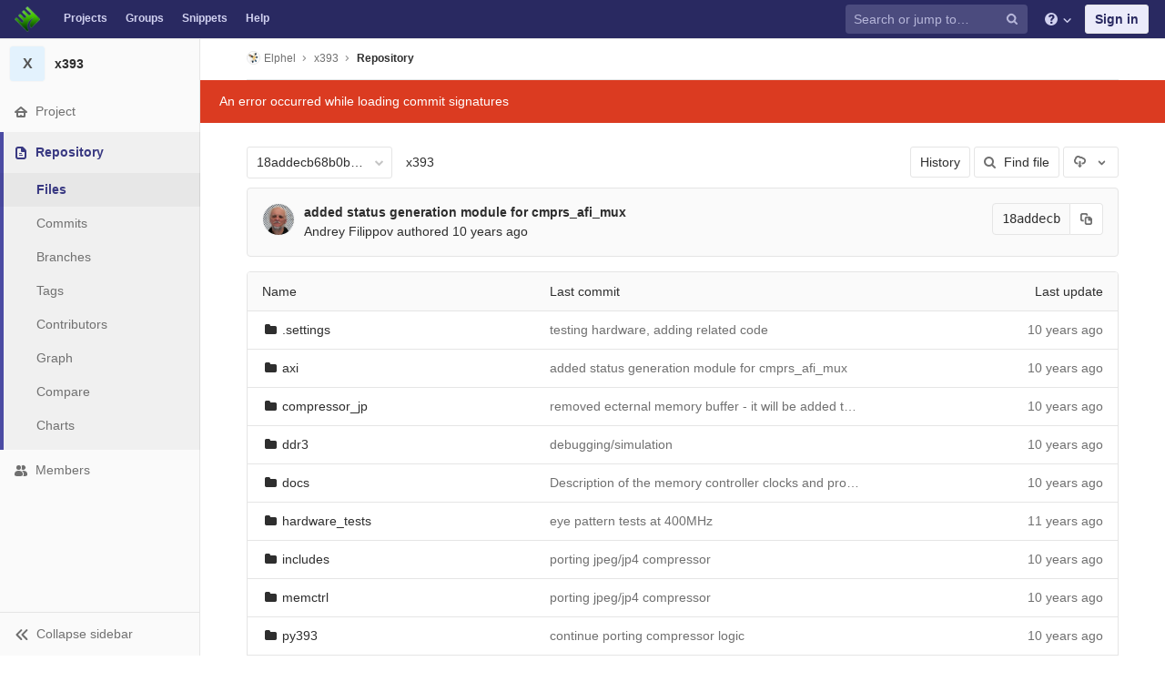

--- FILE ---
content_type: text/html; charset=utf-8
request_url: https://git.elphel.com/Elphel/x393/tree/18addecb68b0b2a4d3e427768e3ddc7b64e1fbfa
body_size: 9288
content:
<!DOCTYPE html>
<html class="" lang="en">
<head prefix="og: http://ogp.me/ns#">
<meta charset="utf-8">
<meta content="IE=edge" http-equiv="X-UA-Compatible">
<meta content="object" property="og:type">
<meta content="GitLab" property="og:site_name">
<meta content="Files · 18addecb68b0b2a4d3e427768e3ddc7b64e1fbfa · Elphel / x393" property="og:title">
<meta content="FPGA code for Elphel NC393 camera" property="og:description">
<meta content="https://git.elphel.com/assets/gitlab_logo-7ae504fe4f68fdebb3c2034e36621930cd36ea87924c11ff65dbcb8ed50dca58.png" property="og:image">
<meta content="64" property="og:image:width">
<meta content="64" property="og:image:height">
<meta content="https://git.elphel.com/Elphel/x393/tree/18addecb68b0b2a4d3e427768e3ddc7b64e1fbfa" property="og:url">
<meta content="summary" property="twitter:card">
<meta content="Files · 18addecb68b0b2a4d3e427768e3ddc7b64e1fbfa · Elphel / x393" property="twitter:title">
<meta content="FPGA code for Elphel NC393 camera" property="twitter:description">
<meta content="https://git.elphel.com/assets/gitlab_logo-7ae504fe4f68fdebb3c2034e36621930cd36ea87924c11ff65dbcb8ed50dca58.png" property="twitter:image">

<title>Files · 18addecb68b0b2a4d3e427768e3ddc7b64e1fbfa · Elphel / x393 · GitLab</title>
<meta content="FPGA code for Elphel NC393 camera" name="description">
<link rel="shortcut icon" type="image/png" href="/uploads/-/system/appearance/favicon/1/favicon-orange.ico" id="favicon" data-original-href="/uploads/-/system/appearance/favicon/1/favicon-orange.ico" />
<link rel="stylesheet" media="all" href="/assets/application-38981e26a24308976f3a29d6e5e2beef57c7acda3ad0d5e7f6f149d58fd09d3d.css" />
<link rel="stylesheet" media="print" href="/assets/print-74c3df10dad473d66660c828e3aa54ca3bfeac6d8bb708643331403fe7211e60.css" />



<link rel="stylesheet" media="all" href="/assets/highlight/themes/white-a165d47ce52cf24c29686366976ae691bd9addb9641a6abeb3ba6d1823b89aa8.css" />
<script>
//<![CDATA[
window.gon={};gon.api_version="v4";gon.default_avatar_url="https://git.elphel.com/assets/no_avatar-849f9c04a3a0d0cea2424ae97b27447dc64a7dbfae83c036c45b403392f0e8ba.png";gon.max_file_size=10;gon.asset_host=null;gon.webpack_public_path="/assets/webpack/";gon.relative_url_root="";gon.shortcuts_path="/help/shortcuts";gon.user_color_scheme="white";gon.gitlab_url="https://git.elphel.com";gon.revision="62c464651d2";gon.gitlab_logo="/assets/gitlab_logo-7ae504fe4f68fdebb3c2034e36621930cd36ea87924c11ff65dbcb8ed50dca58.png";gon.sprite_icons="/assets/icons-b2073af7ca0641787eb4596951b695079519da1937a262a886bb12c2b0fac181.svg";gon.sprite_file_icons="/assets/file_icons-7262fc6897e02f1ceaf8de43dc33afa5e4f9a2067f4f68ef77dcc87946575e9e.svg";gon.emoji_sprites_css_path="/assets/emoji_sprites-289eccffb1183c188b630297431be837765d9ff4aed6130cf738586fb307c170.css";gon.test_env=false;gon.suggested_label_colors=["#0033CC","#428BCA","#44AD8E","#A8D695","#5CB85C","#69D100","#004E00","#34495E","#7F8C8D","#A295D6","#5843AD","#8E44AD","#FFECDB","#AD4363","#D10069","#CC0033","#FF0000","#D9534F","#D1D100","#F0AD4E","#AD8D43"];gon.first_day_of_week=0;gon.ee=false;
//]]>
</script>


<script src="/assets/webpack/runtime.1f581ba6.bundle.js" defer="defer"></script>
<script src="/assets/webpack/main.2f7fae40.chunk.js" defer="defer"></script>
<script src="/assets/webpack/commons~pages.groups~pages.groups.activity~pages.groups.boards~pages.groups.clusters.destroy~pages.g~052f965e.1a94683c.chunk.js" defer="defer"></script>
<script src="/assets/webpack/commons~pages.groups.milestones.edit~pages.groups.milestones.new~pages.projects.blame.show~pages.pro~bedd5722.3528728f.chunk.js" defer="defer"></script>
<script src="/assets/webpack/pages.projects.tree.show.0ac2e08a.chunk.js" defer="defer"></script>

<meta name="csrf-param" content="authenticity_token" />
<meta name="csrf-token" content="qRAySUADj1M5Xl6yrBl085simdW3QSkY06d+tJ9MiWGhWflyHdU5C/8TJUkQrqXcvfixevfD0VMeWZWOXFIF6w==" />
<meta content="origin-when-cross-origin" name="referrer">
<meta content="width=device-width, initial-scale=1, maximum-scale=1" name="viewport">
<meta content="#474D57" name="theme-color">
<link rel="apple-touch-icon" type="image/x-icon" href="/assets/touch-icon-iphone-5a9cee0e8a51212e70b90c87c12f382c428870c0ff67d1eb034d884b78d2dae7.png" />
<link rel="apple-touch-icon" type="image/x-icon" href="/assets/touch-icon-ipad-a6eec6aeb9da138e507593b464fdac213047e49d3093fc30e90d9a995df83ba3.png" sizes="76x76" />
<link rel="apple-touch-icon" type="image/x-icon" href="/assets/touch-icon-iphone-retina-72e2aadf86513a56e050e7f0f2355deaa19cc17ed97bbe5147847f2748e5a3e3.png" sizes="120x120" />
<link rel="apple-touch-icon" type="image/x-icon" href="/assets/touch-icon-ipad-retina-8ebe416f5313483d9c1bc772b5bbe03ecad52a54eba443e5215a22caed2a16a2.png" sizes="152x152" />
<link color="rgb(226, 67, 41)" href="/assets/logo-d36b5212042cebc89b96df4bf6ac24e43db316143e89926c0db839ff694d2de4.svg" rel="mask-icon">
<meta content="/assets/msapplication-tile-1196ec67452f618d39cdd85e2e3a542f76574c071051ae7effbfde01710eb17d.png" name="msapplication-TileImage">
<meta content="#30353E" name="msapplication-TileColor">
<link rel="alternate" type="application/atom+xml" title="x393:18addecb68b0b2a4d3e427768e3ddc7b64e1fbfa commits" href="https://git.elphel.com/Elphel/x393/commits/18addecb68b0b2a4d3e427768e3ddc7b64e1fbfa?format=atom" />



</head>

<body class="ui-indigo  gl-browser-chrome gl-platform-mac" data-find-file="/Elphel/x393/find_file/18addecb68b0b2a4d3e427768e3ddc7b64e1fbfa" data-group="" data-page="projects:tree:show" data-project="x393">

<script>
  gl = window.gl || {};
  gl.client = {"isChrome":true,"isMac":true};
</script>



<header class="navbar navbar-gitlab qa-navbar navbar-expand-sm js-navbar">
<a class="sr-only gl-accessibility" href="#content-body" tabindex="1">Skip to content</a>
<div class="container-fluid">
<div class="header-content">
<div class="title-container">
<h1 class="title">
<a title="Dashboard" id="logo" href="/"><img class="brand-header-logo lazy" data-src="/uploads/-/system/appearance/header_logo/1/blog-logo72.png" src="[data-uri]" />
</a></h1>
<ul class="list-unstyled navbar-sub-nav">
<li class="home"><a title="Projects" class="dashboard-shortcuts-projects" href="/explore">Projects
</a></li><li class=""><a title="Groups" class="dashboard-shortcuts-groups" href="/explore/groups">Groups
</a></li><li class=""><a title="Snippets" class="dashboard-shortcuts-snippets" href="/explore/snippets">Snippets
</a></li><li>
<a title="About GitLab CE" href="/help">Help</a>
</li>
</ul>

</div>
<div class="navbar-collapse collapse">
<ul class="nav navbar-nav">
<li class="nav-item d-none d-sm-none d-md-block m-auto">
<div class="search search-form" data-track-event="activate_form_input" data-track-label="navbar_search">
<form class="form-inline" action="/search" accept-charset="UTF-8" method="get"><input name="utf8" type="hidden" value="&#x2713;" /><div class="search-input-container">
<div class="search-input-wrap">
<div class="dropdown" data-url="/search/autocomplete">
<input type="search" name="search" id="search" placeholder="Search or jump to…" class="search-input dropdown-menu-toggle no-outline js-search-dashboard-options" spellcheck="false" tabindex="1" autocomplete="off" data-issues-path="/dashboard/issues" data-mr-path="/dashboard/merge_requests" aria-label="Search or jump to…" />
<button class="hidden js-dropdown-search-toggle" data-toggle="dropdown" type="button"></button>
<div class="dropdown-menu dropdown-select">
<div class="dropdown-content"><ul>
<li class="dropdown-menu-empty-item">
<a>
Loading...
</a>
</li>
</ul>
</div><div class="dropdown-loading"><i aria-hidden="true" data-hidden="true" class="fa fa-spinner fa-spin"></i></div>
</div>
<svg class="s16 search-icon"><use xlink:href="/assets/icons-b2073af7ca0641787eb4596951b695079519da1937a262a886bb12c2b0fac181.svg#search"></use></svg>
<svg class="s16 clear-icon js-clear-input"><use xlink:href="/assets/icons-b2073af7ca0641787eb4596951b695079519da1937a262a886bb12c2b0fac181.svg#close"></use></svg>
</div>
</div>
</div>
<input type="hidden" name="group_id" id="group_id" class="js-search-group-options" />
<input type="hidden" name="project_id" id="search_project_id" value="52" class="js-search-project-options" data-project-path="x393" data-name="x393" data-issues-path="/Elphel/x393/issues" data-mr-path="/Elphel/x393/merge_requests" data-issues-disabled="false" />
<input type="hidden" name="search_code" id="search_code" value="true" />
<input type="hidden" name="repository_ref" id="repository_ref" value="18addecb68b0b2a4d3e427768e3ddc7b64e1fbfa" />

<div class="search-autocomplete-opts hide" data-autocomplete-path="/search/autocomplete" data-autocomplete-project-id="52" data-autocomplete-project-ref="18addecb68b0b2a4d3e427768e3ddc7b64e1fbfa"></div>
</form></div>

</li>
<li class="nav-item d-inline-block d-sm-none d-md-none">
<a title="Search" aria-label="Search" data-toggle="tooltip" data-placement="bottom" data-container="body" href="/search?project_id=52"><svg class="s16"><use xlink:href="/assets/icons-b2073af7ca0641787eb4596951b695079519da1937a262a886bb12c2b0fac181.svg#search"></use></svg>
</a></li>
<li class="nav-item header-help dropdown">
<a class="header-help-dropdown-toggle" data-toggle="dropdown" href="/help"><svg class="s16"><use xlink:href="/assets/icons-b2073af7ca0641787eb4596951b695079519da1937a262a886bb12c2b0fac181.svg#question"></use></svg>
<svg class="caret-down"><use xlink:href="/assets/icons-b2073af7ca0641787eb4596951b695079519da1937a262a886bb12c2b0fac181.svg#angle-down"></use></svg>
</a><div class="dropdown-menu dropdown-menu-right">
<ul>
<li>
<a href="/help">Help</a>
</li>
<li class="divider"></li>
<li>
<a href="https://about.gitlab.com/submit-feedback">Submit feedback</a>
</li>
<li>
<a target="_blank" class="text-nowrap" href="https://about.gitlab.com/contributing">Contribute to GitLab
</a></li>

</ul>

</div>
</li>
<li class="nav-item">
<div>
<a class="btn btn-sign-in" href="/users/sign_in?redirect_to_referer=yes">Sign in</a>
</div>
</li>
</ul>
</div>
<button class="navbar-toggler d-block d-sm-none" type="button">
<span class="sr-only">Toggle navigation</span>
<svg class="s12 more-icon js-navbar-toggle-right"><use xlink:href="/assets/icons-b2073af7ca0641787eb4596951b695079519da1937a262a886bb12c2b0fac181.svg#ellipsis_h"></use></svg>
<svg class="s12 close-icon js-navbar-toggle-left"><use xlink:href="/assets/icons-b2073af7ca0641787eb4596951b695079519da1937a262a886bb12c2b0fac181.svg#close"></use></svg>
</button>
</div>
</div>
</header>

<div class="layout-page page-with-contextual-sidebar">
<div class="nav-sidebar">
<div class="nav-sidebar-inner-scroll">
<div class="context-header">
<a title="x393" href="/Elphel/x393"><div class="avatar-container rect-avatar s40 project-avatar">
<div class="avatar s40 avatar-tile identicon bg4">X</div>
</div>
<div class="sidebar-context-title">
x393
</div>
</a></div>
<ul class="sidebar-top-level-items">
<li class="home"><a class="shortcuts-project" href="/Elphel/x393"><div class="nav-icon-container">
<svg><use xlink:href="/assets/icons-b2073af7ca0641787eb4596951b695079519da1937a262a886bb12c2b0fac181.svg#home"></use></svg>
</div>
<span class="nav-item-name">
Project
</span>
</a><ul class="sidebar-sub-level-items">
<li class="fly-out-top-item"><a href="/Elphel/x393"><strong class="fly-out-top-item-name">
Project
</strong>
</a></li><li class="divider fly-out-top-item"></li>
<li class=""><a title="Project details" class="shortcuts-project" href="/Elphel/x393"><span>Details</span>
</a></li><li class=""><a title="Activity" class="shortcuts-project-activity qa-activity-link" href="/Elphel/x393/activity"><span>Activity</span>
</a></li><li class=""><a title="Releases" class="shortcuts-project-releases" href="/Elphel/x393/releases"><span>Releases</span>
</a></li>
<li class=""><a title="Cycle Analytics" class="shortcuts-project-cycle-analytics" href="/Elphel/x393/cycle_analytics"><span>Cycle Analytics</span>
</a></li>
</ul>
</li><li class="active"><a class="shortcuts-tree qa-project-menu-repo" href="/Elphel/x393/tree/18addecb68b0b2a4d3e427768e3ddc7b64e1fbfa"><div class="nav-icon-container">
<svg><use xlink:href="/assets/icons-b2073af7ca0641787eb4596951b695079519da1937a262a886bb12c2b0fac181.svg#doc-text"></use></svg>
</div>
<span class="nav-item-name">
Repository
</span>
</a><ul class="sidebar-sub-level-items">
<li class="fly-out-top-item active"><a href="/Elphel/x393/tree/18addecb68b0b2a4d3e427768e3ddc7b64e1fbfa"><strong class="fly-out-top-item-name">
Repository
</strong>
</a></li><li class="divider fly-out-top-item"></li>
<li class="active"><a href="/Elphel/x393/tree/18addecb68b0b2a4d3e427768e3ddc7b64e1fbfa">Files
</a></li><li class=""><a href="/Elphel/x393/commits/18addecb68b0b2a4d3e427768e3ddc7b64e1fbfa">Commits
</a></li><li class=""><a class="qa-branches-link" href="/Elphel/x393/branches">Branches
</a></li><li class=""><a href="/Elphel/x393/tags">Tags
</a></li><li class=""><a href="/Elphel/x393/graphs/18addecb68b0b2a4d3e427768e3ddc7b64e1fbfa">Contributors
</a></li><li class=""><a href="/Elphel/x393/network/18addecb68b0b2a4d3e427768e3ddc7b64e1fbfa">Graph
</a></li><li class=""><a href="/Elphel/x393/compare?from=master&amp;to=18addecb68b0b2a4d3e427768e3ddc7b64e1fbfa">Compare
</a></li><li class=""><a href="/Elphel/x393/graphs/18addecb68b0b2a4d3e427768e3ddc7b64e1fbfa/charts">Charts
</a></li>
</ul>
</li><li class=""><a title="Members" class="shortcuts-tree" href="/Elphel/x393/settings/members"><div class="nav-icon-container">
<svg><use xlink:href="/assets/icons-b2073af7ca0641787eb4596951b695079519da1937a262a886bb12c2b0fac181.svg#users"></use></svg>
</div>
<span class="nav-item-name">
Members
</span>
</a><ul class="sidebar-sub-level-items is-fly-out-only">
<li class="fly-out-top-item"><a href="/Elphel/x393/project_members"><strong class="fly-out-top-item-name">
Members
</strong>
</a></li></ul>
</li><a class="toggle-sidebar-button js-toggle-sidebar" role="button" title="Toggle sidebar" type="button">
<svg class="icon-angle-double-left"><use xlink:href="/assets/icons-b2073af7ca0641787eb4596951b695079519da1937a262a886bb12c2b0fac181.svg#angle-double-left"></use></svg>
<svg class="icon-angle-double-right"><use xlink:href="/assets/icons-b2073af7ca0641787eb4596951b695079519da1937a262a886bb12c2b0fac181.svg#angle-double-right"></use></svg>
<span class="collapse-text">Collapse sidebar</span>
</a>
<button name="button" type="button" class="close-nav-button"><svg class="s16"><use xlink:href="/assets/icons-b2073af7ca0641787eb4596951b695079519da1937a262a886bb12c2b0fac181.svg#close"></use></svg>
<span class="collapse-text">Close sidebar</span>
</button>
<li class="hidden">
<a title="Activity" class="shortcuts-project-activity" href="/Elphel/x393/activity"><span>
Activity
</span>
</a></li>
<li class="hidden">
<a title="Network" class="shortcuts-network" href="/Elphel/x393/network/18addecb68b0b2a4d3e427768e3ddc7b64e1fbfa">Graph
</a></li>
<li class="hidden">
<a title="Charts" class="shortcuts-repository-charts" href="/Elphel/x393/graphs/18addecb68b0b2a4d3e427768e3ddc7b64e1fbfa/charts">Charts
</a></li>
<li class="hidden">
<a title="Commits" class="shortcuts-commits" href="/Elphel/x393/commits/18addecb68b0b2a4d3e427768e3ddc7b64e1fbfa">Commits
</a></li>
</ul>
</div>
</div>

<div class="content-wrapper">

<div class="mobile-overlay"></div>
<div class="alert-wrapper">





<nav class="breadcrumbs container-fluid container-limited limit-container-width" role="navigation">
<div class="breadcrumbs-container">
<button name="button" type="button" class="toggle-mobile-nav"><span class="sr-only">Open sidebar</span>
<i aria-hidden="true" data-hidden="true" class="fa fa-bars"></i>
</button><div class="breadcrumbs-links js-title-container">
<ul class="list-unstyled breadcrumbs-list js-breadcrumbs-list">
<li><a class="group-path breadcrumb-item-text js-breadcrumb-item-text " href="/Elphel"><img class="avatar-tile lazy" width="15" height="15" data-src="/uploads/-/system/group/avatar/3/780px-Nc393-dev-sm.jpeg" src="[data-uri]" />Elphel</a><svg class="s8 breadcrumbs-list-angle"><use xlink:href="/assets/icons-b2073af7ca0641787eb4596951b695079519da1937a262a886bb12c2b0fac181.svg#angle-right"></use></svg></li> <li><a href="/Elphel/x393"><span class="breadcrumb-item-text js-breadcrumb-item-text">x393</span></a><svg class="s8 breadcrumbs-list-angle"><use xlink:href="/assets/icons-b2073af7ca0641787eb4596951b695079519da1937a262a886bb12c2b0fac181.svg#angle-right"></use></svg></li>

<li>
<h2 class="breadcrumbs-sub-title"><a href="/Elphel/x393/tree/18addecb68b0b2a4d3e427768e3ddc7b64e1fbfa">Repository</a></h2>
</li>
</ul>
</div>

</div>
</nav>

<div class="flash-container flash-container-page">
</div>

<div class="d-flex"></div>
</div>
<div class=" limit-container-width">
<div class="content" id="content-body">
<div class="js-signature-container" data-signatures-path="/Elphel/x393/commits/18addecb68b0b2a4d3e427768e3ddc7b64e1fbfa/signatures"></div>
<div class="container-fluid container-limited limit-container-width">

<div class="tree-holder clearfix" id="tree-holder">
<div class="nav-block">
<div class="tree-ref-container">
<div class="tree-ref-holder">
<form class="project-refs-form" action="/Elphel/x393/refs/switch" accept-charset="UTF-8" method="get"><input name="utf8" type="hidden" value="&#x2713;" /><input type="hidden" name="destination" id="destination" value="tree" />
<input type="hidden" name="path" id="path" value="" />
<div class="dropdown">
<button class="dropdown-menu-toggle js-project-refs-dropdown qa-branches-select" type="button" data-toggle="dropdown" data-selected="18addecb68b0b2a4d3e427768e3ddc7b64e1fbfa" data-ref="18addecb68b0b2a4d3e427768e3ddc7b64e1fbfa" data-refs-url="/Elphel/x393/refs?sort=updated_desc" data-field-name="ref" data-submit-form-on-click="true" data-visit="true"><span class="dropdown-toggle-text ">18addecb68b0b2a4d3e427768e3ddc7b64e1fbfa</span><i aria-hidden="true" data-hidden="true" class="fa fa-chevron-down"></i></button>
<div class="dropdown-menu dropdown-menu-paging dropdown-menu-selectable git-revision-dropdown qa-branches-dropdown">
<div class="dropdown-page-one">
<div class="dropdown-title"><span>Switch branch/tag</span><button class="dropdown-title-button dropdown-menu-close" aria-label="Close" type="button"><i aria-hidden="true" data-hidden="true" class="fa fa-times dropdown-menu-close-icon"></i></button></div>
<div class="dropdown-input"><input type="search" id="" class="dropdown-input-field" placeholder="Search branches and tags" autocomplete="off" /><i aria-hidden="true" data-hidden="true" class="fa fa-search dropdown-input-search"></i><i aria-hidden="true" data-hidden="true" role="button" class="fa fa-times dropdown-input-clear js-dropdown-input-clear"></i></div>
<div class="dropdown-content"></div>
<div class="dropdown-loading"><i aria-hidden="true" data-hidden="true" class="fa fa-spinner fa-spin"></i></div>
</div>
</div>
</div>
</form>
</div>
<ul class="breadcrumb repo-breadcrumb">
<li class="breadcrumb-item">
<a href="/Elphel/x393/tree/18addecb68b0b2a4d3e427768e3ddc7b64e1fbfa">x393
</a></li>
</ul>
</div>
<div class="tree-controls">
<a class="btn" href="/Elphel/x393/commits/18addecb68b0b2a4d3e427768e3ddc7b64e1fbfa">History</a>
<a class="btn shortcuts-find-file" rel="nofollow" href="/Elphel/x393/find_file/18addecb68b0b2a4d3e427768e3ddc7b64e1fbfa"><i aria-hidden="true" data-hidden="true" class="fa fa-search"></i>
<span>Find file</span>
</a>
<div class="project-action-button dropdown inline">
<button aria-label="Download" class="btn has-tooltip" data-display="static" data-toggle="dropdown" title="Download">
<svg><use xlink:href="/assets/icons-b2073af7ca0641787eb4596951b695079519da1937a262a886bb12c2b0fac181.svg#download"></use></svg>
<span class="sr-only">Select Archive Format</span>
<svg><use xlink:href="/assets/icons-b2073af7ca0641787eb4596951b695079519da1937a262a886bb12c2b0fac181.svg#arrow-down"></use></svg>
</button>
<ul class="dropdown-menu dropdown-menu-right" role="menu">
<li class="dropdown-header">
Source code
</li>
<li>
<a rel="nofollow" download="" href="/Elphel/x393/-/archive/18addecb68b0b2a4d3e427768e3ddc7b64e1fbfa/x393-18addecb68b0b2a4d3e427768e3ddc7b64e1fbfa.zip"><span>Download zip</span>
</a></li>
<li>
<a rel="nofollow" download="" href="/Elphel/x393/-/archive/18addecb68b0b2a4d3e427768e3ddc7b64e1fbfa/x393-18addecb68b0b2a4d3e427768e3ddc7b64e1fbfa.tar.gz"><span>Download tar.gz</span>
</a></li>
<li>
<a rel="nofollow" download="" href="/Elphel/x393/-/archive/18addecb68b0b2a4d3e427768e3ddc7b64e1fbfa/x393-18addecb68b0b2a4d3e427768e3ddc7b64e1fbfa.tar.bz2"><span>Download tar.bz2</span>
</a></li>
<li>
<a rel="nofollow" download="" href="/Elphel/x393/-/archive/18addecb68b0b2a4d3e427768e3ddc7b64e1fbfa/x393-18addecb68b0b2a4d3e427768e3ddc7b64e1fbfa.tar"><span>Download tar</span>
</a></li>
</ul>
</div>
</div>

</div>
<div class="info-well d-none d-sm-block project-last-commit append-bottom-default">
<div class="well-segment">
<ul class="blob-commit-info">
<li class="commit flex-row js-toggle-container" id="commit-18addecb">
<div class="avatar-cell d-none d-sm-block">
<a href="/AndreyFilippov"><img alt="Andrey Filippov&#39;s avatar" src="/uploads/-/system/user/avatar/3/Andrey_Filippov.jpeg?width=36" class="avatar s36 d-none d-sm-inline" title="Andrey Filippov" /></a>
</div>
<div class="commit-detail flex-list">
<div class="commit-content qa-commit-content">
<a class="commit-row-message item-title" href="/Elphel/x393/commit/18addecb68b0b2a4d3e427768e3ddc7b64e1fbfa">added status generation module for cmprs_afi_mux</a>
<span class="commit-row-message d-inline d-sm-none">
&middot;
18addecb
</span>
<div class="committer">
<a class="commit-author-link js-user-link" data-user-id="3" href="/AndreyFilippov">Andrey Filippov</a> authored <time class="js-timeago" title="Jun 29, 2015 6:58am" datetime="2015-06-29T06:58:44Z" data-toggle="tooltip" data-placement="bottom" data-container="body">Jun 29, 2015</time>
</div>
</div>
<div class="commit-actions flex-row">

<div class="js-commit-pipeline-status" data-endpoint="/Elphel/x393/commit/18addecb68b0b2a4d3e427768e3ddc7b64e1fbfa/pipelines?ref=18addecb68b0b2a4d3e427768e3ddc7b64e1fbfa"></div>
<div class="commit-sha-group d-none d-sm-flex">
<div class="label label-monospace">
18addecb
</div>
<button class="btn btn btn-default" data-toggle="tooltip" data-placement="bottom" data-container="body" data-title="Copy commit SHA to clipboard" data-class="btn btn-default" data-clipboard-text="18addecb68b0b2a4d3e427768e3ddc7b64e1fbfa" type="button" title="Copy commit SHA to clipboard" aria-label="Copy commit SHA to clipboard"><svg><use xlink:href="/assets/icons-b2073af7ca0641787eb4596951b695079519da1937a262a886bb12c2b0fac181.svg#duplicate"></use></svg></button>

</div>
</div>
</div>
</li>

</ul>
</div>
</div>

<div class="tree-content-holder js-tree-content" data-logs-path="/Elphel/x393/refs/18addecb68b0b2a4d3e427768e3ddc7b64e1fbfa/logs_tree/">
<div class="table-holder bordered-box">
<table class="qa-file-tree table table_da39a3ee5e6b4b0d3255bfef95601890afd80709 tree-table" id="tree-slider">
<thead>
<tr>
<th>Name</th>
<th class="d-none d-sm-table-cell">
<div class="float-left">Last commit</div>
</th>
<th class="text-right">Last update</th>
</tr>
</thead>
<tr class="tree-item file_914e67312ae4b6a3f195ab0e67fae2308ddf44bd">
<td class="tree-item-file-name">
<i aria-hidden="true" data-hidden="true" class="fa fa-folder fa-fw"></i>
<a class="str-truncated" href="/Elphel/x393/tree/18addecb68b0b2a4d3e427768e3ddc7b64e1fbfa/.settings" title=".settings">
<span>.settings</span>
</a>
</td>
<td class="d-none d-sm-table-cell tree-commit"></td>
<td class="tree-time-ago text-right">
<span class="log_loading hide">
<i class="fa fa-spinner fa-spin"></i>
Loading commit data...
</span>
</td>
</tr>
<tr class="tree-item file_fae537aee8fa9ea93674ea36483f6bfc0954ad06">
<td class="tree-item-file-name">
<i aria-hidden="true" data-hidden="true" class="fa fa-folder fa-fw"></i>
<a class="str-truncated" href="/Elphel/x393/tree/18addecb68b0b2a4d3e427768e3ddc7b64e1fbfa/axi" title="axi">
<span>axi</span>
</a>
</td>
<td class="d-none d-sm-table-cell tree-commit"></td>
<td class="tree-time-ago text-right">
<span class="log_loading hide">
<i class="fa fa-spinner fa-spin"></i>
Loading commit data...
</span>
</td>
</tr>
<tr class="tree-item file_f6489950b7f995dc0e71ae29fca906897376ee51">
<td class="tree-item-file-name">
<i aria-hidden="true" data-hidden="true" class="fa fa-folder fa-fw"></i>
<a class="str-truncated" href="/Elphel/x393/tree/18addecb68b0b2a4d3e427768e3ddc7b64e1fbfa/compressor_jp" title="compressor_jp">
<span>compressor_jp</span>
</a>
</td>
<td class="d-none d-sm-table-cell tree-commit"></td>
<td class="tree-time-ago text-right">
<span class="log_loading hide">
<i class="fa fa-spinner fa-spin"></i>
Loading commit data...
</span>
</td>
</tr>
<tr class="tree-item file_58f0f67a06d5033abdcbb22372188d1ad6adf26a">
<td class="tree-item-file-name">
<i aria-hidden="true" data-hidden="true" class="fa fa-folder fa-fw"></i>
<a class="str-truncated" href="/Elphel/x393/tree/18addecb68b0b2a4d3e427768e3ddc7b64e1fbfa/ddr3" title="ddr3">
<span>ddr3</span>
</a>
</td>
<td class="d-none d-sm-table-cell tree-commit"></td>
<td class="tree-time-ago text-right">
<span class="log_loading hide">
<i class="fa fa-spinner fa-spin"></i>
Loading commit data...
</span>
</td>
</tr>
<tr class="tree-item file_71ab8b6afb1bae3df247e0286da35e0da16564ff">
<td class="tree-item-file-name">
<i aria-hidden="true" data-hidden="true" class="fa fa-folder fa-fw"></i>
<a class="str-truncated" href="/Elphel/x393/tree/18addecb68b0b2a4d3e427768e3ddc7b64e1fbfa/docs" title="docs">
<span>docs</span>
</a>
</td>
<td class="d-none d-sm-table-cell tree-commit"></td>
<td class="tree-time-ago text-right">
<span class="log_loading hide">
<i class="fa fa-spinner fa-spin"></i>
Loading commit data...
</span>
</td>
</tr>
<tr class="tree-item file_01baf57a330eecea7a255ab4955cac48af161114">
<td class="tree-item-file-name">
<i aria-hidden="true" data-hidden="true" class="fa fa-folder fa-fw"></i>
<a class="str-truncated" href="/Elphel/x393/tree/18addecb68b0b2a4d3e427768e3ddc7b64e1fbfa/hardware_tests" title="hardware_tests">
<span>hardware_tests</span>
</a>
</td>
<td class="d-none d-sm-table-cell tree-commit"></td>
<td class="tree-time-ago text-right">
<span class="log_loading hide">
<i class="fa fa-spinner fa-spin"></i>
Loading commit data...
</span>
</td>
</tr>
<tr class="tree-item file_01c7ed68f55970624482e9b4f91cf2223db29947">
<td class="tree-item-file-name">
<i aria-hidden="true" data-hidden="true" class="fa fa-folder fa-fw"></i>
<a class="str-truncated" href="/Elphel/x393/tree/18addecb68b0b2a4d3e427768e3ddc7b64e1fbfa/includes" title="includes">
<span>includes</span>
</a>
</td>
<td class="d-none d-sm-table-cell tree-commit"></td>
<td class="tree-time-ago text-right">
<span class="log_loading hide">
<i class="fa fa-spinner fa-spin"></i>
Loading commit data...
</span>
</td>
</tr>
<tr class="tree-item file_94502871325cc90a0971e60dafb74b028fa9f00a">
<td class="tree-item-file-name">
<i aria-hidden="true" data-hidden="true" class="fa fa-folder fa-fw"></i>
<a class="str-truncated" href="/Elphel/x393/tree/18addecb68b0b2a4d3e427768e3ddc7b64e1fbfa/memctrl" title="memctrl">
<span>memctrl</span>
</a>
</td>
<td class="d-none d-sm-table-cell tree-commit"></td>
<td class="tree-time-ago text-right">
<span class="log_loading hide">
<i class="fa fa-spinner fa-spin"></i>
Loading commit data...
</span>
</td>
</tr>
<tr class="tree-item file_259acf5f75deba9cde6ef7849afe36e23e287c36">
<td class="tree-item-file-name">
<i aria-hidden="true" data-hidden="true" class="fa fa-folder fa-fw"></i>
<a class="str-truncated" href="/Elphel/x393/tree/18addecb68b0b2a4d3e427768e3ddc7b64e1fbfa/py393" title="py393">
<span>py393</span>
</a>
</td>
<td class="d-none d-sm-table-cell tree-commit"></td>
<td class="tree-time-ago text-right">
<span class="log_loading hide">
<i class="fa fa-spinner fa-spin"></i>
Loading commit data...
</span>
</td>
</tr>
<tr class="tree-item file_2fc03be5f18a42c3a9d9b59c041d8674f7488835">
<td class="tree-item-file-name">
<i aria-hidden="true" data-hidden="true" class="fa fa-folder fa-fw"></i>
<a class="str-truncated" href="/Elphel/x393/tree/18addecb68b0b2a4d3e427768e3ddc7b64e1fbfa/sensor" title="sensor">
<span>sensor</span>
</a>
</td>
<td class="d-none d-sm-table-cell tree-commit"></td>
<td class="tree-time-ago text-right">
<span class="log_loading hide">
<i class="fa fa-spinner fa-spin"></i>
Loading commit data...
</span>
</td>
</tr>
<tr class="tree-item file_978b4137b35d46942a0cc73483f437229fe2e1e4">
<td class="tree-item-file-name">
<i aria-hidden="true" data-hidden="true" class="fa fa-folder fa-fw"></i>
<a class="str-truncated" href="/Elphel/x393/tree/18addecb68b0b2a4d3e427768e3ddc7b64e1fbfa/simulation_modules" title="simulation_modules">
<span>simulation_modules</span>
</a>
</td>
<td class="d-none d-sm-table-cell tree-commit"></td>
<td class="tree-time-ago text-right">
<span class="log_loading hide">
<i class="fa fa-spinner fa-spin"></i>
Loading commit data...
</span>
</td>
</tr>
<tr class="tree-item file_e0173d1e552508841880899b2836796deeb73009">
<td class="tree-item-file-name">
<i aria-hidden="true" data-hidden="true" class="fa fa-folder fa-fw"></i>
<a class="str-truncated" href="/Elphel/x393/tree/18addecb68b0b2a4d3e427768e3ddc7b64e1fbfa/unisims_patches" title="unisims_patches">
<span>unisims_patches</span>
</a>
</td>
<td class="d-none d-sm-table-cell tree-commit"></td>
<td class="tree-time-ago text-right">
<span class="log_loading hide">
<i class="fa fa-spinner fa-spin"></i>
Loading commit data...
</span>
</td>
</tr>
<tr class="tree-item file_bd041a646f0d2b3ae92aefeefd79166b15ca1950">
<td class="tree-item-file-name">
<i aria-hidden="true" data-hidden="true" class="fa fa-folder fa-fw"></i>
<a class="str-truncated" href="/Elphel/x393/tree/18addecb68b0b2a4d3e427768e3ddc7b64e1fbfa/util_modules" title="util_modules">
<span>util_modules</span>
</a>
</td>
<td class="d-none d-sm-table-cell tree-commit"></td>
<td class="tree-time-ago text-right">
<span class="log_loading hide">
<i class="fa fa-spinner fa-spin"></i>
Loading commit data...
</span>
</td>
</tr>
<tr class="tree-item file_f0cad97953dfb126d32dc160dbb2bbc326d2ec8d">
<td class="tree-item-file-name">
<i aria-hidden="true" data-hidden="true" class="fa fa-folder fa-fw"></i>
<a class="str-truncated" href="/Elphel/x393/tree/18addecb68b0b2a4d3e427768e3ddc7b64e1fbfa/wrap" title="wrap">
<span>wrap</span>
</a>
</td>
<td class="d-none d-sm-table-cell tree-commit"></td>
<td class="tree-time-ago text-right">
<span class="log_loading hide">
<i class="fa fa-spinner fa-spin"></i>
Loading commit data...
</span>
</td>
</tr>
<tr class="tree-item file_f98dbecef03d385ea7a1870d5084801ffbf1f159">
<td class="tree-item-file-name">
<i aria-hidden="true" data-hidden="true" class="fa fa-file-text-o fa-fw"></i>
<a class="str-truncated" href="/Elphel/x393/blob/18addecb68b0b2a4d3e427768e3ddc7b64e1fbfa/.editor_defines.vh" title=".editor_defines.vh">
<span>.editor_defines.vh</span>
</a>
</td>
<td class="d-none d-sm-table-cell tree-commit"></td>
<td class="tree-time-ago text-right">
<span class="log_loading hide">
<i class="fa fa-spinner fa-spin"></i>
Loading commit data...
</span>
</td>
</tr>
<tr class="tree-item file_a5cc2925ca8258af241be7e5b0381edf30266302">
<td class="tree-item-file-name">
<i aria-hidden="true" data-hidden="true" class="fa fa-file-text-o fa-fw"></i>
<a class="str-truncated" href="/Elphel/x393/blob/18addecb68b0b2a4d3e427768e3ddc7b64e1fbfa/.gitignore" title=".gitignore">
<span>.gitignore</span>
</a>
</td>
<td class="d-none d-sm-table-cell tree-commit"></td>
<td class="tree-time-ago text-right">
<span class="log_loading hide">
<i class="fa fa-spinner fa-spin"></i>
Loading commit data...
</span>
</td>
</tr>
<tr class="tree-item file_f8b41ce76d7b80d2b47e91b5f92c15f00eccf187">
<td class="tree-item-file-name">
<i aria-hidden="true" data-hidden="true" class="fa fa-file-text-o fa-fw"></i>
<a class="str-truncated" href="/Elphel/x393/blob/18addecb68b0b2a4d3e427768e3ddc7b64e1fbfa/.project" title=".project">
<span>.project</span>
</a>
</td>
<td class="d-none d-sm-table-cell tree-commit"></td>
<td class="tree-time-ago text-right">
<span class="log_loading hide">
<i class="fa fa-spinner fa-spin"></i>
Loading commit data...
</span>
</td>
</tr>
<tr class="tree-item file_9a9fb9a9e3076d805aa49d8f2328d780e4af6a20">
<td class="tree-item-file-name">
<i aria-hidden="true" data-hidden="true" class="fa fa-file-text-o fa-fw"></i>
<a class="str-truncated" href="/Elphel/x393/blob/18addecb68b0b2a4d3e427768e3ddc7b64e1fbfa/.pydevproject" title=".pydevproject">
<span>.pydevproject</span>
</a>
</td>
<td class="d-none d-sm-table-cell tree-commit"></td>
<td class="tree-time-ago text-right">
<span class="log_loading hide">
<i class="fa fa-spinner fa-spin"></i>
Loading commit data...
</span>
</td>
</tr>
<tr class="tree-item file_17c7bc902c34d7780b54fa4d4bb102583af14635">
<td class="tree-item-file-name">
<i aria-hidden="true" data-hidden="true" class="fa fa-file-text-o fa-fw"></i>
<a class="str-truncated" href="/Elphel/x393/blob/18addecb68b0b2a4d3e427768e3ddc7b64e1fbfa/OSERDESE1.diff" title="OSERDESE1.diff">
<span>OSERDESE1.diff</span>
</a>
</td>
<td class="d-none d-sm-table-cell tree-commit"></td>
<td class="tree-time-ago text-right">
<span class="log_loading hide">
<i class="fa fa-spinner fa-spin"></i>
Loading commit data...
</span>
</td>
</tr>
<tr class="tree-item file_8ec9a00bfd09b3190ac6b22251dbb1aa95a0579d">
<td class="tree-item-file-name">
<i aria-hidden="true" data-hidden="true" class="fa fa-file-text-o fa-fw"></i>
<a class="str-truncated" href="/Elphel/x393/blob/18addecb68b0b2a4d3e427768e3ddc7b64e1fbfa/README.md" title="README.md">
<span>README.md</span>
</a>
</td>
<td class="d-none d-sm-table-cell tree-commit"></td>
<td class="tree-time-ago text-right">
<span class="log_loading hide">
<i class="fa fa-spinner fa-spin"></i>
Loading commit data...
</span>
</td>
</tr>
<tr class="tree-item file_34ecfaada2da4f6339758e9c3f8ea19d8ea4a834">
<td class="tree-item-file-name">
<i aria-hidden="true" data-hidden="true" class="fa fa-file-text-o fa-fw"></i>
<a class="str-truncated" href="/Elphel/x393/blob/18addecb68b0b2a4d3e427768e3ddc7b64e1fbfa/address_map.txt" title="address_map.txt">
<span>address_map.txt</span>
</a>
</td>
<td class="d-none d-sm-table-cell tree-commit"></td>
<td class="tree-time-ago text-right">
<span class="log_loading hide">
<i class="fa fa-spinner fa-spin"></i>
Loading commit data...
</span>
</td>
</tr>
<tr class="tree-item file_6ae382da77bac1068c8fe67847e17481e83b403e">
<td class="tree-item-file-name">
<i aria-hidden="true" data-hidden="true" class="fa fa-file-text-o fa-fw"></i>
<a class="str-truncated" href="/Elphel/x393/blob/18addecb68b0b2a4d3e427768e3ddc7b64e1fbfa/axi_hp_clk.v" title="axi_hp_clk.v">
<span>axi_hp_clk.v</span>
</a>
</td>
<td class="d-none d-sm-table-cell tree-commit"></td>
<td class="tree-time-ago text-right">
<span class="log_loading hide">
<i class="fa fa-spinner fa-spin"></i>
Loading commit data...
</span>
</td>
</tr>
<tr class="tree-item file_d70663714b67b6dd1f420a2c11351712c2c35660">
<td class="tree-item-file-name">
<i aria-hidden="true" data-hidden="true" class="fa fa-file-text-o fa-fw"></i>
<a class="str-truncated" href="/Elphel/x393/blob/18addecb68b0b2a4d3e427768e3ddc7b64e1fbfa/cmd_mux.v" title="cmd_mux.v">
<span>cmd_mux.v</span>
</a>
</td>
<td class="d-none d-sm-table-cell tree-commit"></td>
<td class="tree-time-ago text-right">
<span class="log_loading hide">
<i class="fa fa-spinner fa-spin"></i>
Loading commit data...
</span>
</td>
</tr>
<tr class="tree-item file_1da3d7ad24c257c17a59cb5a3af22497ebeeacef">
<td class="tree-item-file-name">
<i aria-hidden="true" data-hidden="true" class="fa fa-file-text-o fa-fw"></i>
<a class="str-truncated" href="/Elphel/x393/blob/18addecb68b0b2a4d3e427768e3ddc7b64e1fbfa/cmd_readback.v" title="cmd_readback.v">
<span>cmd_readback.v</span>
</a>
</td>
<td class="d-none d-sm-table-cell tree-commit"></td>
<td class="tree-time-ago text-right">
<span class="log_loading hide">
<i class="fa fa-spinner fa-spin"></i>
Loading commit data...
</span>
</td>
</tr>
<tr class="tree-item file_659ed950556ab40736e46c67906d062fcf57e049">
<td class="tree-item-file-name">
<i aria-hidden="true" data-hidden="true" class="fa fa-file-text-o fa-fw"></i>
<a class="str-truncated" href="/Elphel/x393/blob/18addecb68b0b2a4d3e427768e3ddc7b64e1fbfa/ddrc_test01.xcf" title="ddrc_test01.xcf">
<span>ddrc_test01.xcf</span>
</a>
</td>
<td class="d-none d-sm-table-cell tree-commit"></td>
<td class="tree-time-ago text-right">
<span class="log_loading hide">
<i class="fa fa-spinner fa-spin"></i>
Loading commit data...
</span>
</td>
</tr>
<tr class="tree-item file_197abf78d5a5d22cfa200a9054b124dfaf41cc92">
<td class="tree-item-file-name">
<i aria-hidden="true" data-hidden="true" class="fa fa-file-text-o fa-fw"></i>
<a class="str-truncated" href="/Elphel/x393/blob/18addecb68b0b2a4d3e427768e3ddc7b64e1fbfa/ddrc_test01.xdc" title="ddrc_test01.xdc">
<span>ddrc_test01.xdc</span>
</a>
</td>
<td class="d-none d-sm-table-cell tree-commit"></td>
<td class="tree-time-ago text-right">
<span class="log_loading hide">
<i class="fa fa-spinner fa-spin"></i>
Loading commit data...
</span>
</td>
</tr>
<tr class="tree-item file_3687b3e75ff409b2b9f88fc511eb920c788b0c21">
<td class="tree-item-file-name">
<i aria-hidden="true" data-hidden="true" class="fa fa-file-text-o fa-fw"></i>
<a class="str-truncated" href="/Elphel/x393/blob/18addecb68b0b2a4d3e427768e3ddc7b64e1fbfa/ddrc_test01_testbench.sav" title="ddrc_test01_testbench.sav">
<span>ddrc_test01_testbench.sav</span>
</a>
</td>
<td class="d-none d-sm-table-cell tree-commit"></td>
<td class="tree-time-ago text-right">
<span class="log_loading hide">
<i class="fa fa-spinner fa-spin"></i>
Loading commit data...
</span>
</td>
</tr>
<tr class="tree-item file_c9070b862a8f79a21c02a56cf0247297a6415746">
<td class="tree-item-file-name">
<i aria-hidden="true" data-hidden="true" class="fa fa-file-text-o fa-fw"></i>
<a class="str-truncated" href="/Elphel/x393/blob/18addecb68b0b2a4d3e427768e3ddc7b64e1fbfa/ddrc_test01_timing.xdc" title="ddrc_test01_timing.xdc">
<span>ddrc_test01_timing.xdc</span>
</a>
</td>
<td class="d-none d-sm-table-cell tree-commit"></td>
<td class="tree-time-ago text-right">
<span class="log_loading hide">
<i class="fa fa-spinner fa-spin"></i>
Loading commit data...
</span>
</td>
</tr>
<tr class="tree-item file_a42e47606dbae0ee33c92f546a2dcb19e4c8a697">
<td class="tree-item-file-name">
<i aria-hidden="true" data-hidden="true" class="fa fa-file-text-o fa-fw"></i>
<a class="str-truncated" href="/Elphel/x393/blob/18addecb68b0b2a4d3e427768e3ddc7b64e1fbfa/glbl.v" title="glbl.v">
<span>glbl.v</span>
</a>
</td>
<td class="d-none d-sm-table-cell tree-commit"></td>
<td class="tree-time-ago text-right">
<span class="log_loading hide">
<i class="fa fa-spinner fa-spin"></i>
Loading commit data...
</span>
</td>
</tr>
<tr class="tree-item file_8fe637abf6aecf31b891364aafe08ce6b49aad5f">
<td class="tree-item-file-name">
<i aria-hidden="true" data-hidden="true" class="fa fa-file-text-o fa-fw"></i>
<a class="str-truncated" href="/Elphel/x393/blob/18addecb68b0b2a4d3e427768e3ddc7b64e1fbfa/status_read.v" title="status_read.v">
<span>status_read.v</span>
</a>
</td>
<td class="d-none d-sm-table-cell tree-commit"></td>
<td class="tree-time-ago text-right">
<span class="log_loading hide">
<i class="fa fa-spinner fa-spin"></i>
Loading commit data...
</span>
</td>
</tr>
<tr class="tree-item file_60955e657b40eacee795ed9b84b6d010f09334f6">
<td class="tree-item-file-name">
<i aria-hidden="true" data-hidden="true" class="fa fa-file-text-o fa-fw"></i>
<a class="str-truncated" href="/Elphel/x393/blob/18addecb68b0b2a4d3e427768e3ddc7b64e1fbfa/system_defines.vh" title="system_defines.vh">
<span>system_defines.vh</span>
</a>
</td>
<td class="d-none d-sm-table-cell tree-commit"></td>
<td class="tree-time-ago text-right">
<span class="log_loading hide">
<i class="fa fa-spinner fa-spin"></i>
Loading commit data...
</span>
</td>
</tr>
<tr class="tree-item file_11383a4582681c300a49e9a83da8183d798894e6">
<td class="tree-item-file-name">
<i aria-hidden="true" data-hidden="true" class="fa fa-file-text-o fa-fw"></i>
<a class="str-truncated" href="/Elphel/x393/blob/18addecb68b0b2a4d3e427768e3ddc7b64e1fbfa/x393.v" title="x393.v">
<span>x393.v</span>
</a>
</td>
<td class="d-none d-sm-table-cell tree-commit"></td>
<td class="tree-time-ago text-right">
<span class="log_loading hide">
<i class="fa fa-spinner fa-spin"></i>
Loading commit data...
</span>
</td>
</tr>
<tr class="tree-item file_4443e1e141e912567b6b397127317ad602bf00fc">
<td class="tree-item-file-name">
<i aria-hidden="true" data-hidden="true" class="fa fa-file-text-o fa-fw"></i>
<a class="str-truncated" href="/Elphel/x393/blob/18addecb68b0b2a4d3e427768e3ddc7b64e1fbfa/x393.xcf" title="x393.xcf">
<span>x393.xcf</span>
</a>
</td>
<td class="d-none d-sm-table-cell tree-commit"></td>
<td class="tree-time-ago text-right">
<span class="log_loading hide">
<i class="fa fa-spinner fa-spin"></i>
Loading commit data...
</span>
</td>
</tr>
<tr class="tree-item file_2d75a71c3dc16a385b8c2b4be1189a418d1c4cbc">
<td class="tree-item-file-name">
<i aria-hidden="true" data-hidden="true" class="fa fa-file-text-o fa-fw"></i>
<a class="str-truncated" href="/Elphel/x393/blob/18addecb68b0b2a4d3e427768e3ddc7b64e1fbfa/x393.xdc" title="x393.xdc">
<span>x393.xdc</span>
</a>
</td>
<td class="d-none d-sm-table-cell tree-commit"></td>
<td class="tree-time-ago text-right">
<span class="log_loading hide">
<i class="fa fa-spinner fa-spin"></i>
Loading commit data...
</span>
</td>
</tr>
<tr class="tree-item file_aa486c134417a5634212902995afddfdd4942eed">
<td class="tree-item-file-name">
<i aria-hidden="true" data-hidden="true" class="fa fa-file-text-o fa-fw"></i>
<a class="str-truncated" href="/Elphel/x393/blob/18addecb68b0b2a4d3e427768e3ddc7b64e1fbfa/x393_testbench01.sav" title="x393_testbench01.sav">
<span>x393_testbench01.sav</span>
</a>
</td>
<td class="d-none d-sm-table-cell tree-commit"></td>
<td class="tree-time-ago text-right">
<span class="log_loading hide">
<i class="fa fa-spinner fa-spin"></i>
Loading commit data...
</span>
</td>
</tr>
<tr class="tree-item file_c7a5f7bbcd372e53b03b8a82e2c002788d304cf1">
<td class="tree-item-file-name">
<i aria-hidden="true" data-hidden="true" class="fa fa-file-text-o fa-fw"></i>
<a class="str-truncated" href="/Elphel/x393/blob/18addecb68b0b2a4d3e427768e3ddc7b64e1fbfa/x393_testbench01.tf" title="x393_testbench01.tf">
<span>x393_testbench01.tf</span>
</a>
</td>
<td class="d-none d-sm-table-cell tree-commit"></td>
<td class="tree-time-ago text-right">
<span class="log_loading hide">
<i class="fa fa-spinner fa-spin"></i>
Loading commit data...
</span>
</td>
</tr>
<tr class="tree-item file_97986f164eeb5b16a9e60a7b01b6ec9e2f2962fc">
<td class="tree-item-file-name">
<i aria-hidden="true" data-hidden="true" class="fa fa-file-text-o fa-fw"></i>
<a class="str-truncated" href="/Elphel/x393/blob/18addecb68b0b2a4d3e427768e3ddc7b64e1fbfa/x393_timing.xdc" title="x393_timing.xdc">
<span>x393_timing.xdc</span>
</a>
</td>
<td class="d-none d-sm-table-cell tree-commit"></td>
<td class="tree-time-ago text-right">
<span class="log_loading hide">
<i class="fa fa-spinner fa-spin"></i>
Loading commit data...
</span>
</td>
</tr>

</table>
</div>
<article class="file-holder limited-width-container readme-holder" id="readme">
<div class="js-file-title file-title">
<i aria-hidden="true" data-hidden="true" class="fa fa-file-text-o fa-fw"></i>
<a href="/Elphel/x393/blob/18addecb68b0b2a4d3e427768e3ddc7b64e1fbfa/README.md"><strong>
README.md
</strong>
</a></div>
<div class="blob-viewer" data-rich-type="markup" data-type="rich" data-url="/Elphel/x393/blob/18addecb68b0b2a4d3e427768e3ddc7b64e1fbfa/README.md?format=json&amp;viewer=rich">
<div class="text-center prepend-top-default append-bottom-default">
<i aria-hidden="true" aria-label="Loading content…" class="fa fa-spinner fa-spin fa-2x qa-spinner"></i>
</div>

</div>

</article>

</div>

</div>

</div>

</div>
</div>
</div>
</div>



</body>
</html>



--- FILE ---
content_type: text/javascript; charset=utf-8
request_url: https://git.elphel.com/Elphel/x393/refs/18addecb68b0b2a4d3e427768e3ddc7b64e1fbfa/logs_tree/?offset=25&format=js
body_size: 1670
content:
var row = $("table.table_da39a3ee5e6b4b0d3255bfef95601890afd80709 tr.file_197abf78d5a5d22cfa200a9054b124dfaf41cc92");
row.find("td.tree-time-ago").html('<time class=\"js-timeago\" title=\"Jun 7, 2014 1:43am\" datetime=\"2014-06-07T01:43:44Z\" data-toggle=\"tooltip\" data-placement=\"top\" data-container=\"body\">Jun 07, 2014<\/time>');
row.find("td.tree-commit").html('<span class=\"str-truncated\">\n<a title=\"troubleshooting lack of DONE during loading of the  bitfile\" class=\"tree-commit-link\" href=\"/Elphel/x393/commit/cd3ccb58e093301dbfd636180d91345d7e3901c1\">troubleshooting lack of DONE during loading of the  bitfile<\/a>\n<\/span>\n');



var row = $("table.table_da39a3ee5e6b4b0d3255bfef95601890afd80709 tr.file_3687b3e75ff409b2b9f88fc511eb920c788b0c21");
row.find("td.tree-time-ago").html('<time class=\"js-timeago\" title=\"Jan 11, 2015 11:51pm\" datetime=\"2015-01-11T23:51:12Z\" data-toggle=\"tooltip\" data-placement=\"top\" data-container=\"body\">Jan 11, 2015<\/time>');
row.find("td.tree-commit").html('<span class=\"str-truncated\">\n<a title=\"more changes to convert project\" class=\"tree-commit-link\" href=\"/Elphel/x393/commit/56a59c77083631d63abbdcafd55b67032cd27a89\">more changes to convert project<\/a>\n<\/span>\n');



var row = $("table.table_da39a3ee5e6b4b0d3255bfef95601890afd80709 tr.file_c9070b862a8f79a21c02a56cf0247297a6415746");
row.find("td.tree-time-ago").html('<time class=\"js-timeago\" title=\"Jun 7, 2014 1:43am\" datetime=\"2014-06-07T01:43:44Z\" data-toggle=\"tooltip\" data-placement=\"top\" data-container=\"body\">Jun 07, 2014<\/time>');
row.find("td.tree-commit").html('<span class=\"str-truncated\">\n<a title=\"troubleshooting lack of DONE during loading of the  bitfile\" class=\"tree-commit-link\" href=\"/Elphel/x393/commit/cd3ccb58e093301dbfd636180d91345d7e3901c1\">troubleshooting lack of DONE during loading of the  bitfile<\/a>\n<\/span>\n');



var row = $("table.table_da39a3ee5e6b4b0d3255bfef95601890afd80709 tr.file_a42e47606dbae0ee33c92f546a2dcb19e4c8a697");
row.find("td.tree-time-ago").html('<time class=\"js-timeago\" title=\"Feb 17, 2015 5:02am\" datetime=\"2015-02-17T05:02:00Z\" data-toggle=\"tooltip\" data-placement=\"top\" data-container=\"body\">Feb 17, 2015<\/time>');
row.find("td.tree-commit").html('<span class=\"str-truncated\">\n<a title=\"debugging larger frames write/read\" class=\"tree-commit-link\" href=\"/Elphel/x393/commit/864a8593223776161994e48e0d596d3ccfeedaa5\">debugging larger frames write/read<\/a>\n<\/span>\n');



var row = $("table.table_da39a3ee5e6b4b0d3255bfef95601890afd80709 tr.file_8fe637abf6aecf31b891364aafe08ce6b49aad5f");
row.find("td.tree-time-ago").html('<time class=\"js-timeago\" title=\"Feb 23, 2015 8:45pm\" datetime=\"2015-02-23T20:45:44Z\" data-toggle=\"tooltip\" data-placement=\"top\" data-container=\"body\">Feb 23, 2015<\/time>');
row.find("td.tree-commit").html('<span class=\"str-truncated\">\n<a title=\"before adding extra register layer between channel buffers outputs and memory controller\" class=\"tree-commit-link\" href=\"/Elphel/x393/commit/943fc4a1d621ee4d34700788e5793d04baf08c1b\">before adding extra register layer between channel buffers outputs and memory controller<\/a>\n<\/span>\n');



var row = $("table.table_da39a3ee5e6b4b0d3255bfef95601890afd80709 tr.file_60955e657b40eacee795ed9b84b6d010f09334f6");
row.find("td.tree-time-ago").html('<time class=\"js-timeago\" title=\"May 5, 2015 12:44am\" datetime=\"2015-05-05T00:44:09Z\" data-toggle=\"tooltip\" data-placement=\"top\" data-container=\"body\">May 05, 2015<\/time>');
row.find("td.tree-commit").html('<span class=\"str-truncated\">\n<a title=\"Fixed ddr3 -&gt; system memory transfer\" class=\"tree-commit-link\" href=\"/Elphel/x393/commit/0fda102e0c19f31fcbc03aabefaf4b21b81920ed\">Fixed ddr3 -&gt; system memory transfer<\/a>\n<\/span>\n');



var row = $("table.table_da39a3ee5e6b4b0d3255bfef95601890afd80709 tr.file_11383a4582681c300a49e9a83da8183d798894e6");
row.find("td.tree-time-ago").html('<time class=\"js-timeago\" title=\"Jun 29, 2015 1:36am\" datetime=\"2015-06-29T01:36:25Z\" data-toggle=\"tooltip\" data-placement=\"top\" data-container=\"body\">Jun 29, 2015<\/time>');
row.find("td.tree-commit").html('<span class=\"str-truncated\">\n<a title=\"Working on cmprs_afi_mux.v, extracted 2 sub-modules: cmprs_afi_mux_ptr.v and cmprs_afi_mux_ptr_wresp.v\" class=\"tree-commit-link\" href=\"/Elphel/x393/commit/d2699ad8552796bd39f9d37271fbaccd800aa274\">Working on cmprs_afi_mux.v, extracted 2 sub-modules: cmprs_afi_mux_ptr.v and cmprs_afi_mux_ptr_wresp.v<\/a>\n<\/span>\n');



var row = $("table.table_da39a3ee5e6b4b0d3255bfef95601890afd80709 tr.file_4443e1e141e912567b6b397127317ad602bf00fc");
row.find("td.tree-time-ago").html('<time class=\"js-timeago\" title=\"Feb 28, 2015 7:25am\" datetime=\"2015-02-28T07:25:56Z\" data-toggle=\"tooltip\" data-placement=\"top\" data-container=\"body\">Feb 28, 2015<\/time>');
row.find("td.tree-commit").html('<span class=\"str-truncated\">\n<a title=\"working on synthesis with Vivado tools\" class=\"tree-commit-link\" href=\"/Elphel/x393/commit/05378ee794495b9e30e0b6080f489a9965804b0e\">working on synthesis with Vivado tools<\/a>\n<\/span>\n');



var row = $("table.table_da39a3ee5e6b4b0d3255bfef95601890afd80709 tr.file_2d75a71c3dc16a385b8c2b4be1189a418d1c4cbc");
row.find("td.tree-time-ago").html('<time class=\"js-timeago\" title=\"Feb 28, 2015 7:25am\" datetime=\"2015-02-28T07:25:56Z\" data-toggle=\"tooltip\" data-placement=\"top\" data-container=\"body\">Feb 28, 2015<\/time>');
row.find("td.tree-commit").html('<span class=\"str-truncated\">\n<a title=\"working on synthesis with Vivado tools\" class=\"tree-commit-link\" href=\"/Elphel/x393/commit/05378ee794495b9e30e0b6080f489a9965804b0e\">working on synthesis with Vivado tools<\/a>\n<\/span>\n');



var row = $("table.table_da39a3ee5e6b4b0d3255bfef95601890afd80709 tr.file_aa486c134417a5634212902995afddfdd4942eed");
row.find("td.tree-time-ago").html('<time class=\"js-timeago\" title=\"May 6, 2015 8:57pm\" datetime=\"2015-05-06T20:57:09Z\" data-toggle=\"tooltip\" data-placement=\"top\" data-container=\"body\">May 06, 2015<\/time>');
row.find("td.tree-commit").html('<span class=\"str-truncated\">\n<a title=\"Debugging hardware, added functionality to detect cache-related problems\" class=\"tree-commit-link\" href=\"/Elphel/x393/commit/cdf97c98cb64281c56e30130c51a1208bfd416dc\">Debugging hardware, added functionality to detect cache-related problems<\/a>\n<\/span>\n');



var row = $("table.table_da39a3ee5e6b4b0d3255bfef95601890afd80709 tr.file_c7a5f7bbcd372e53b03b8a82e2c002788d304cf1");
row.find("td.tree-time-ago").html('<time class=\"js-timeago\" title=\"Jun 29, 2015 1:36am\" datetime=\"2015-06-29T01:36:25Z\" data-toggle=\"tooltip\" data-placement=\"top\" data-container=\"body\">Jun 29, 2015<\/time>');
row.find("td.tree-commit").html('<span class=\"str-truncated\">\n<a title=\"Working on cmprs_afi_mux.v, extracted 2 sub-modules: cmprs_afi_mux_ptr.v and cmprs_afi_mux_ptr_wresp.v\" class=\"tree-commit-link\" href=\"/Elphel/x393/commit/d2699ad8552796bd39f9d37271fbaccd800aa274\">Working on cmprs_afi_mux.v, extracted 2 sub-modules: cmprs_afi_mux_ptr.v and cmprs_afi_mux_ptr_wresp.v<\/a>\n<\/span>\n');



var row = $("table.table_da39a3ee5e6b4b0d3255bfef95601890afd80709 tr.file_97986f164eeb5b16a9e60a7b01b6ec9e2f2962fc");
row.find("td.tree-time-ago").html('<time class=\"js-timeago\" title=\"May 5, 2015 12:44am\" datetime=\"2015-05-05T00:44:09Z\" data-toggle=\"tooltip\" data-placement=\"top\" data-container=\"body\">May 05, 2015<\/time>');
row.find("td.tree-commit").html('<span class=\"str-truncated\">\n<a title=\"Fixed ddr3 -&gt; system memory transfer\" class=\"tree-commit-link\" href=\"/Elphel/x393/commit/0fda102e0c19f31fcbc03aabefaf4b21b81920ed\">Fixed ddr3 -&gt; system memory transfer<\/a>\n<\/span>\n');



gl.utils.localTimeAgo($('.js-timeago', 'table.table_da39a3ee5e6b4b0d3255bfef95601890afd80709 tbody'));



--- FILE ---
content_type: text/javascript; charset=utf-8
request_url: https://git.elphel.com/Elphel/x393/refs/18addecb68b0b2a4d3e427768e3ddc7b64e1fbfa/logs_tree/?format=js
body_size: 3447
content:
var row = $("table.table_da39a3ee5e6b4b0d3255bfef95601890afd80709 tr.file_914e67312ae4b6a3f195ab0e67fae2308ddf44bd");
row.find("td.tree-time-ago").html('<time class=\"js-timeago\" title=\"Mar 18, 2015 4:59am\" datetime=\"2015-03-18T04:59:01Z\" data-toggle=\"tooltip\" data-placement=\"top\" data-container=\"body\">Mar 18, 2015<\/time>');
row.find("td.tree-commit").html('<span class=\"str-truncated\">\n<a title=\"testing hardware, adding related code\" class=\"tree-commit-link\" href=\"/Elphel/x393/commit/7a0b9347ebe85eba48e76421255943ee5a8e77d9\">testing hardware, adding related code<\/a>\n<\/span>\n');



var row = $("table.table_da39a3ee5e6b4b0d3255bfef95601890afd80709 tr.file_fae537aee8fa9ea93674ea36483f6bfc0954ad06");
row.find("td.tree-time-ago").html('<time class=\"js-timeago\" title=\"Jun 29, 2015 6:58am\" datetime=\"2015-06-29T06:58:44Z\" data-toggle=\"tooltip\" data-placement=\"top\" data-container=\"body\">Jun 29, 2015<\/time>');
row.find("td.tree-commit").html('<span class=\"str-truncated\">\n<a title=\"added status generation module for cmprs_afi_mux\" class=\"tree-commit-link\" href=\"/Elphel/x393/commit/18addecb68b0b2a4d3e427768e3ddc7b64e1fbfa\">added status generation module for cmprs_afi_mux<\/a>\n<\/span>\n');



var row = $("table.table_da39a3ee5e6b4b0d3255bfef95601890afd80709 tr.file_f6489950b7f995dc0e71ae29fca906897376ee51");
row.find("td.tree-time-ago").html('<time class=\"js-timeago\" title=\"Jun 26, 2015 4:36pm\" datetime=\"2015-06-26T16:36:16Z\" data-toggle=\"tooltip\" data-placement=\"top\" data-container=\"body\">Jun 26, 2015<\/time>');
row.find("td.tree-commit").html('<span class=\"str-truncated\">\n<a title=\"removed ecternal memory buffer - it will be added to the memory controller itself\" class=\"tree-commit-link\" href=\"/Elphel/x393/commit/0b0f509277bee8aa5ec5db58bc39e3fd4283f48c\">removed ecternal memory buffer - it will be added to the memory controller itself<\/a>\n<\/span>\n');



var row = $("table.table_da39a3ee5e6b4b0d3255bfef95601890afd80709 tr.file_58f0f67a06d5033abdcbb22372188d1ad6adf26a");
row.find("td.tree-time-ago").html('<time class=\"js-timeago\" title=\"Feb 11, 2015 8:02am\" datetime=\"2015-02-11T08:02:32Z\" data-toggle=\"tooltip\" data-placement=\"top\" data-container=\"body\">Feb 11, 2015<\/time>');
row.find("td.tree-commit").html('<span class=\"str-truncated\">\n<a title=\"debugging/simulation\" class=\"tree-commit-link\" href=\"/Elphel/x393/commit/d899569e0ac077789cd6163dda29d7883950ce1b\">debugging/simulation<\/a>\n<\/span>\n');



var row = $("table.table_da39a3ee5e6b4b0d3255bfef95601890afd80709 tr.file_71ab8b6afb1bae3df247e0286da35e0da16564ff");
row.find("td.tree-time-ago").html('<time class=\"js-timeago\" title=\"Mar 15, 2015 4:29am\" datetime=\"2015-03-15T04:29:38Z\" data-toggle=\"tooltip\" data-placement=\"top\" data-container=\"body\">Mar 15, 2015<\/time>');
row.find("td.tree-commit").html('<span class=\"str-truncated\">\n<a title=\"Description of the memory controller clocks and programmable delays\" class=\"tree-commit-link\" href=\"/Elphel/x393/commit/652c47ec2d107be126df973b161b5dfcbde4f4b2\">Description of the memory controller clocks and programmable delays<\/a>\n<\/span>\n');



var row = $("table.table_da39a3ee5e6b4b0d3255bfef95601890afd80709 tr.file_01baf57a330eecea7a255ab4955cac48af161114");
row.find("td.tree-time-ago").html('<time class=\"js-timeago\" title=\"Jun 15, 2014 8:32am\" datetime=\"2014-06-15T08:32:28Z\" data-toggle=\"tooltip\" data-placement=\"top\" data-container=\"body\">Jun 15, 2014<\/time>');
row.find("td.tree-commit").html('<span class=\"str-truncated\">\n<a title=\"eye pattern tests at 400MHz\" class=\"tree-commit-link\" href=\"/Elphel/x393/commit/09784ed72d6d6eef5031dc4448e6dd1dca78e91b\">eye pattern tests at 400MHz<\/a>\n<\/span>\n');



var row = $("table.table_da39a3ee5e6b4b0d3255bfef95601890afd80709 tr.file_01c7ed68f55970624482e9b4f91cf2223db29947");
row.find("td.tree-time-ago").html('<time class=\"js-timeago\" title=\"Jun 24, 2015 5:47pm\" datetime=\"2015-06-24T17:47:01Z\" data-toggle=\"tooltip\" data-placement=\"top\" data-container=\"body\">Jun 24, 2015<\/time>');
row.find("td.tree-commit").html('<span class=\"str-truncated\">\n<a title=\"porting jpeg/jp4 compressor\" class=\"tree-commit-link\" href=\"/Elphel/x393/commit/db90602db0fff55fd3f17fb1ccdd25f96ede1536\">porting jpeg/jp4 compressor<\/a>\n<\/span>\n');



var row = $("table.table_da39a3ee5e6b4b0d3255bfef95601890afd80709 tr.file_94502871325cc90a0971e60dafb74b028fa9f00a");
row.find("td.tree-time-ago").html('<time class=\"js-timeago\" title=\"Jun 24, 2015 5:47pm\" datetime=\"2015-06-24T17:47:01Z\" data-toggle=\"tooltip\" data-placement=\"top\" data-container=\"body\">Jun 24, 2015<\/time>');
row.find("td.tree-commit").html('<span class=\"str-truncated\">\n<a title=\"porting jpeg/jp4 compressor\" class=\"tree-commit-link\" href=\"/Elphel/x393/commit/db90602db0fff55fd3f17fb1ccdd25f96ede1536\">porting jpeg/jp4 compressor<\/a>\n<\/span>\n');



var row = $("table.table_da39a3ee5e6b4b0d3255bfef95601890afd80709 tr.file_259acf5f75deba9cde6ef7849afe36e23e287c36");
row.find("td.tree-time-ago").html('<time class=\"js-timeago\" title=\"Jun 17, 2015 5:43am\" datetime=\"2015-06-17T05:43:58Z\" data-toggle=\"tooltip\" data-placement=\"top\" data-container=\"body\">Jun 17, 2015<\/time>');
row.find("td.tree-commit").html('<span class=\"str-truncated\">\n<a title=\"continue porting compressor logic\" class=\"tree-commit-link\" href=\"/Elphel/x393/commit/b040c02ddcbb5c54acc0816d097534e9ab53ecda\">continue porting compressor logic<\/a>\n<\/span>\n');



var row = $("table.table_da39a3ee5e6b4b0d3255bfef95601890afd80709 tr.file_2fc03be5f18a42c3a9d9b59c041d8674f7488835");
row.find("td.tree-time-ago").html('<time class=\"js-timeago\" title=\"Jun 11, 2015 2:24am\" datetime=\"2015-06-11T02:24:01Z\" data-toggle=\"tooltip\" data-placement=\"top\" data-container=\"body\">Jun 11, 2015<\/time>');
row.find("td.tree-commit").html('<span class=\"str-truncated\">\n<a title=\"started porting jpeg/jp4 compressor code\" class=\"tree-commit-link\" href=\"/Elphel/x393/commit/72dc592d33c8ddcdf5f594d8a9a61ba680802cb8\">started porting jpeg/jp4 compressor code<\/a>\n<\/span>\n');



var row = $("table.table_da39a3ee5e6b4b0d3255bfef95601890afd80709 tr.file_978b4137b35d46942a0cc73483f437229fe2e1e4");
row.find("td.tree-time-ago").html('<time class=\"js-timeago\" title=\"Jun 29, 2015 1:36am\" datetime=\"2015-06-29T01:36:25Z\" data-toggle=\"tooltip\" data-placement=\"top\" data-container=\"body\">Jun 29, 2015<\/time>');
row.find("td.tree-commit").html('<span class=\"str-truncated\">\n<a title=\"Working on cmprs_afi_mux.v, extracted 2 sub-modules: cmprs_afi_mux_ptr.v and cmprs_afi_mux_ptr_wresp.v\" class=\"tree-commit-link\" href=\"/Elphel/x393/commit/d2699ad8552796bd39f9d37271fbaccd800aa274\">Working on cmprs_afi_mux.v, extracted 2 sub-modules: cmprs_afi_mux_ptr.v and cmprs_afi_mux_ptr_wresp.v<\/a>\n<\/span>\n');



var row = $("table.table_da39a3ee5e6b4b0d3255bfef95601890afd80709 tr.file_e0173d1e552508841880899b2836796deeb73009");
row.find("td.tree-time-ago").html('<time class=\"js-timeago\" title=\"Jun 15, 2014 7:32am\" datetime=\"2014-06-15T07:32:58Z\" data-toggle=\"tooltip\" data-placement=\"top\" data-container=\"body\">Jun 15, 2014<\/time>');
row.find("td.tree-commit").html('<span class=\"str-truncated\">\n<a title=\"patch to work with Icarus Verilog simulator\" class=\"tree-commit-link\" href=\"/Elphel/x393/commit/d9e0dd239f59f169bafceaf989ad29ae30e9812e\">patch to work with Icarus Verilog simulator<\/a>\n<\/span>\n');



var row = $("table.table_da39a3ee5e6b4b0d3255bfef95601890afd80709 tr.file_bd041a646f0d2b3ae92aefeefd79166b15ca1950");
row.find("td.tree-time-ago").html('<time class=\"js-timeago\" title=\"Jun 19, 2015 3:41pm\" datetime=\"2015-06-19T15:41:29Z\" data-toggle=\"tooltip\" data-placement=\"top\" data-container=\"body\">Jun 19, 2015<\/time>');
row.find("td.tree-commit").html('<span class=\"str-truncated\">\n<a title=\"Added modules to convert 32-bit parallel writes to two registers to 8-bit wide network for writing consecutive locations in block memories\" class=\"tree-commit-link\" href=\"/Elphel/x393/commit/40c24bfb89181a7f05f681d5e339c8465752b172\">Added modules to convert 32-bit parallel writes to two registers to 8-bit wide network for writing consecutive locations in block memories<\/a>\n<\/span>\n');



var row = $("table.table_da39a3ee5e6b4b0d3255bfef95601890afd80709 tr.file_f0cad97953dfb126d32dc160dbb2bbc326d2ec8d");
row.find("td.tree-time-ago").html('<time class=\"js-timeago\" title=\"Jun 16, 2015 7:19pm\" datetime=\"2015-06-16T19:19:00Z\" data-toggle=\"tooltip\" data-placement=\"top\" data-container=\"body\">Jun 16, 2015<\/time>');
row.find("td.tree-commit").html('<span class=\"str-truncated\">\n<a title=\"ported xdct module, added to compressor chain\" class=\"tree-commit-link\" href=\"/Elphel/x393/commit/3bccc0bbfb6e9a36b55df375ea8abd3257086029\">ported xdct module, added to compressor chain<\/a>\n<\/span>\n');



var row = $("table.table_da39a3ee5e6b4b0d3255bfef95601890afd80709 tr.file_f98dbecef03d385ea7a1870d5084801ffbf1f159");
row.find("td.tree-time-ago").html('<time class=\"js-timeago\" title=\"Feb 28, 2015 7:25am\" datetime=\"2015-02-28T07:25:56Z\" data-toggle=\"tooltip\" data-placement=\"top\" data-container=\"body\">Feb 28, 2015<\/time>');
row.find("td.tree-commit").html('<span class=\"str-truncated\">\n<a title=\"working on synthesis with Vivado tools\" class=\"tree-commit-link\" href=\"/Elphel/x393/commit/05378ee794495b9e30e0b6080f489a9965804b0e\">working on synthesis with Vivado tools<\/a>\n<\/span>\n');



var row = $("table.table_da39a3ee5e6b4b0d3255bfef95601890afd80709 tr.file_a5cc2925ca8258af241be7e5b0381edf30266302");
row.find("td.tree-time-ago").html('<time class=\"js-timeago\" title=\"Jun 1, 2015 5:46am\" datetime=\"2015-06-01T05:46:03Z\" data-toggle=\"tooltip\" data-placement=\"top\" data-container=\"body\">Jun 01, 2015<\/time>');
row.find("td.tree-commit").html('<span class=\"str-truncated\">\n<a title=\"fixed gitignore - had spaces at the eol\" class=\"tree-commit-link\" href=\"/Elphel/x393/commit/05baee9d139e0fca281e2b6ceb4c8f0ea1680ee2\">fixed gitignore - had spaces at the eol<\/a>\n<\/span>\n');



var row = $("table.table_da39a3ee5e6b4b0d3255bfef95601890afd80709 tr.file_f8b41ce76d7b80d2b47e91b5f92c15f00eccf187");
row.find("td.tree-time-ago").html('<time class=\"js-timeago\" title=\"Jun 11, 2015 2:24am\" datetime=\"2015-06-11T02:24:01Z\" data-toggle=\"tooltip\" data-placement=\"top\" data-container=\"body\">Jun 11, 2015<\/time>');
row.find("td.tree-commit").html('<span class=\"str-truncated\">\n<a title=\"started porting jpeg/jp4 compressor code\" class=\"tree-commit-link\" href=\"/Elphel/x393/commit/72dc592d33c8ddcdf5f594d8a9a61ba680802cb8\">started porting jpeg/jp4 compressor code<\/a>\n<\/span>\n');



var row = $("table.table_da39a3ee5e6b4b0d3255bfef95601890afd80709 tr.file_9a9fb9a9e3076d805aa49d8f2328d780e4af6a20");
row.find("td.tree-time-ago").html('<time class=\"js-timeago\" title=\"Jun 8, 2014 1:18am\" datetime=\"2014-06-08T01:18:41Z\" data-toggle=\"tooltip\" data-placement=\"top\" data-container=\"body\">Jun 08, 2014<\/time>');
row.find("td.tree-commit").html('<span class=\"str-truncated\">\n<a title=\"organized new/debug files\" class=\"tree-commit-link\" href=\"/Elphel/x393/commit/7e44243bdb65cd14dde32fe8123a292c7efd72aa\">organized new/debug files<\/a>\n<\/span>\n');



var row = $("table.table_da39a3ee5e6b4b0d3255bfef95601890afd80709 tr.file_17c7bc902c34d7780b54fa4d4bb102583af14635");
row.find("td.tree-time-ago").html('<time class=\"js-timeago\" title=\"Jun 24, 2014 4:23am\" datetime=\"2014-06-24T04:23:22Z\" data-toggle=\"tooltip\" data-placement=\"top\" data-container=\"body\">Jun 24, 2014<\/time>');
row.find("td.tree-commit").html('<span class=\"str-truncated\">\n<a title=\"Modifications for Icarus Verilog\" class=\"tree-commit-link\" href=\"/Elphel/x393/commit/d0cdb65450694c7dfbe2a0d819a6e96de3cbc11d\">Modifications for Icarus Verilog<\/a>\n<\/span>\n');



var row = $("table.table_da39a3ee5e6b4b0d3255bfef95601890afd80709 tr.file_8ec9a00bfd09b3190ac6b22251dbb1aa95a0579d");
row.find("td.tree-time-ago").html('<time class=\"js-timeago\" title=\"Apr 22, 2015 10:15pm\" datetime=\"2015-04-22T22:15:47Z\" data-toggle=\"tooltip\" data-placement=\"top\" data-container=\"body\">Apr 22, 2015<\/time>');
row.find("td.tree-commit").html('<span class=\"str-truncated\">\n<a title=\"added link to vdt-plugin in README.md\" class=\"tree-commit-link\" href=\"/Elphel/x393/commit/53e407530fc2263acb34f6abc8ac83d559175f6b\">added link to vdt-plugin in README.md<\/a>\n<\/span>\n');



var row = $("table.table_da39a3ee5e6b4b0d3255bfef95601890afd80709 tr.file_34ecfaada2da4f6339758e9c3f8ea19d8ea4a834");
row.find("td.tree-time-ago").html('<time class=\"js-timeago\" title=\"Feb 23, 2015 8:45pm\" datetime=\"2015-02-23T20:45:44Z\" data-toggle=\"tooltip\" data-placement=\"top\" data-container=\"body\">Feb 23, 2015<\/time>');
row.find("td.tree-commit").html('<span class=\"str-truncated\">\n<a title=\"before adding extra register layer between channel buffers outputs and memory controller\" class=\"tree-commit-link\" href=\"/Elphel/x393/commit/943fc4a1d621ee4d34700788e5793d04baf08c1b\">before adding extra register layer between channel buffers outputs and memory controller<\/a>\n<\/span>\n');



var row = $("table.table_da39a3ee5e6b4b0d3255bfef95601890afd80709 tr.file_6ae382da77bac1068c8fe67847e17481e83b403e");
row.find("td.tree-time-ago").html('<time class=\"js-timeago\" title=\"Apr 28, 2015 11:12pm\" datetime=\"2015-04-28T23:12:35Z\" data-toggle=\"tooltip\" data-placement=\"top\" data-container=\"body\">Apr 28, 2015<\/time>');
row.find("td.tree-commit").html('<span class=\"str-truncated\">\n<a title=\"Working on membridge.v - module to read/write ddr3 in scanline mode over ahi_hp\" class=\"tree-commit-link\" href=\"/Elphel/x393/commit/7a0fa46b359712ff7e41afd28093949af51df28c\">Working on membridge.v - module to read/write ddr3 in scanline mode over ahi_hp<\/a>\n<\/span>\n');



var row = $("table.table_da39a3ee5e6b4b0d3255bfef95601890afd80709 tr.file_d70663714b67b6dd1f420a2c11351712c2c35660");
row.find("td.tree-time-ago").html('<time class=\"js-timeago\" title=\"Feb 23, 2015 8:45pm\" datetime=\"2015-02-23T20:45:44Z\" data-toggle=\"tooltip\" data-placement=\"top\" data-container=\"body\">Feb 23, 2015<\/time>');
row.find("td.tree-commit").html('<span class=\"str-truncated\">\n<a title=\"before adding extra register layer between channel buffers outputs and memory controller\" class=\"tree-commit-link\" href=\"/Elphel/x393/commit/943fc4a1d621ee4d34700788e5793d04baf08c1b\">before adding extra register layer between channel buffers outputs and memory controller<\/a>\n<\/span>\n');



var row = $("table.table_da39a3ee5e6b4b0d3255bfef95601890afd80709 tr.file_1da3d7ad24c257c17a59cb5a3af22497ebeeacef");
row.find("td.tree-time-ago").html('<time class=\"js-timeago\" title=\"May 15, 2015 9:41pm\" datetime=\"2015-05-15T21:41:47Z\" data-toggle=\"tooltip\" data-placement=\"top\" data-container=\"body\">May 15, 2015<\/time>');
row.find("td.tree-commit").html('<span class=\"str-truncated\">\n<a title=\"working on files realted to sensor channels, added frame sequences to mcntrl_linear_rw.v and mcntrl_tiled_rw.v\" class=\"tree-commit-link\" href=\"/Elphel/x393/commit/6b2c4c47816d353a56879a536976f769f7cfaafc\">working on files realted to sensor channels, added frame sequences to mcntrl_linear_rw.v and mcntrl_tiled_rw.v<\/a>\n<\/span>\n');



var row = $("table.table_da39a3ee5e6b4b0d3255bfef95601890afd80709 tr.file_659ed950556ab40736e46c67906d062fcf57e049");
row.find("td.tree-time-ago").html('<time class=\"js-timeago\" title=\"Jun 1, 2014 1:38am\" datetime=\"2014-06-01T01:38:08Z\" data-toggle=\"tooltip\" data-placement=\"top\" data-container=\"body\">Jun 01, 2014<\/time>');
row.find("td.tree-commit").html('<span class=\"str-truncated\">\n<a title=\"added configuration for ISE, timing constraints for Vivado\" class=\"tree-commit-link\" href=\"/Elphel/x393/commit/46cf253d17ff32325165a05793b9209b52d3bfa3\">added configuration for ISE, timing constraints for Vivado<\/a>\n<\/span>\n');



if($('#tree-slider').length) {
  // Load more commit logs for each file in tree
  // if we still on the same page
  var url = "/Elphel/x393/refs/18addecb68b0b2a4d3e427768e3ddc7b64e1fbfa/logs_tree/?offset=25";
  gl.utils.ajaxGet(url);
}


gl.utils.localTimeAgo($('.js-timeago', 'table.table_da39a3ee5e6b4b0d3255bfef95601890afd80709 tbody'));

